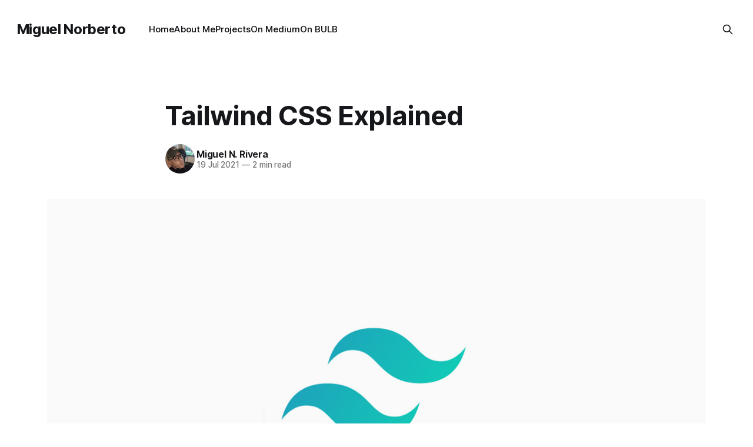

--- FILE ---
content_type: text/html; charset=utf-8
request_url: https://www.miguelnorberto.com/tailwind-css-explained/
body_size: 6421
content:
<!DOCTYPE html>
<html lang="en">
<head>

    <title>Tailwind CSS Explained</title>
    <meta charset="utf-8">
    <meta name="viewport" content="width=device-width, initial-scale=1.0">
    
    <link rel="preload" as="style" href="https://www.miguelnorberto.com/assets/built/screen.css?v=752ee80147">
    <link rel="preload" as="script" href="https://www.miguelnorberto.com/assets/built/source.js?v=752ee80147">
    
    <link rel="preload" as="font" type="font/woff2" href="https://www.miguelnorberto.com/assets/fonts/inter-roman.woff2?v=752ee80147" crossorigin="anonymous">
<style>
    @font-face {
        font-family: "Inter";
        font-style: normal;
        font-weight: 100 900;
        font-display: optional;
        src: url(https://www.miguelnorberto.com/assets/fonts/inter-roman.woff2?v=752ee80147) format("woff2");
        unicode-range: U+0000-00FF, U+0131, U+0152-0153, U+02BB-02BC, U+02C6, U+02DA, U+02DC, U+0304, U+0308, U+0329, U+2000-206F, U+2074, U+20AC, U+2122, U+2191, U+2193, U+2212, U+2215, U+FEFF, U+FFFD;
    }
</style>

    <link rel="stylesheet" type="text/css" href="https://www.miguelnorberto.com/assets/built/screen.css?v=752ee80147">

    <style>
        :root {
            --background-color: #ffffff
        }
    </style>

    <script>
        /* The script for calculating the color contrast has been taken from
        https://gomakethings.com/dynamically-changing-the-text-color-based-on-background-color-contrast-with-vanilla-js/ */
        var accentColor = getComputedStyle(document.documentElement).getPropertyValue('--background-color');
        accentColor = accentColor.trim().slice(1);

        if (accentColor.length === 3) {
            accentColor = accentColor[0] + accentColor[0] + accentColor[1] + accentColor[1] + accentColor[2] + accentColor[2];
        }

        var r = parseInt(accentColor.substr(0, 2), 16);
        var g = parseInt(accentColor.substr(2, 2), 16);
        var b = parseInt(accentColor.substr(4, 2), 16);
        var yiq = ((r * 299) + (g * 587) + (b * 114)) / 1000;
        var textColor = (yiq >= 128) ? 'dark' : 'light';

        document.documentElement.className = `has-${textColor}-text`;
    </script>

    <link rel="icon" href="https://www.miguelnorberto.com/content/images/size/w256h256/2025/08/mnorberto-logo--1-.png" type="image/png">
    <link rel="canonical" href="https://www.miguelnorberto.com/tailwind-css-explained/">
    <meta name="referrer" content="no-referrer-when-downgrade">
    
    <meta property="og:site_name" content="Miguel Norberto">
    <meta property="og:type" content="article">
    <meta property="og:title" content="Tailwind CSS Explained">
    <meta property="og:description" content="Tailwind is a CSS pre-processor that helps you quickly create responsive, scalable designs.

It includes hundreds of built-in utilities that make it easy to promptly style your web pages without having to write a lot of custom code.

Tailwind is a utility-first CSS framework for rapid, responsive web development. It’">
    <meta property="og:url" content="https://www.miguelnorberto.com/tailwind-css-explained/">
    <meta property="og:image" content="https://www.miguelnorberto.com/content/images/size/w1200/2023/05/tailwind-css-miguel.png">
    <meta property="article:published_time" content="2021-07-19T00:00:00.000Z">
    <meta property="article:modified_time" content="2023-05-02T02:32:04.000Z">
    <meta property="article:publisher" content="https://www.facebook.com/ghost">
    <meta name="twitter:card" content="summary_large_image">
    <meta name="twitter:title" content="Tailwind CSS Explained">
    <meta name="twitter:description" content="Tailwind is a CSS pre-processor that helps you quickly create responsive, scalable designs.

It includes hundreds of built-in utilities that make it easy to promptly style your web pages without having to write a lot of custom code.

Tailwind is a utility-first CSS framework for rapid, responsive web development. It’">
    <meta name="twitter:url" content="https://www.miguelnorberto.com/tailwind-css-explained/">
    <meta name="twitter:image" content="https://www.miguelnorberto.com/content/images/size/w1200/2023/05/tailwind-css-miguel.png">
    <meta name="twitter:label1" content="Written by">
    <meta name="twitter:data1" content="Miguel N. Rivera">
    <meta name="twitter:site" content="@MiguelNorberto_">
    <meta property="og:image:width" content="1200">
    <meta property="og:image:height" content="675">
    
    <script type="application/ld+json">
{
    "@context": "https://schema.org",
    "@type": "Article",
    "publisher": {
        "@type": "Organization",
        "name": "Miguel Norberto",
        "url": "https://www.miguelnorberto.com/",
        "logo": {
            "@type": "ImageObject",
            "url": "https://www.miguelnorberto.com/content/images/size/w256h256/2025/08/mnorberto-logo--1-.png",
            "width": 60,
            "height": 60
        }
    },
    "author": {
        "@type": "Person",
        "name": "Miguel N. Rivera",
        "image": {
            "@type": "ImageObject",
            "url": "https://www.miguelnorberto.com/content/images/size/w1200/2025/08/WhatsApp-Image-2025-05-13-at-21.53.45.jpeg",
            "width": 1200,
            "height": 1600
        },
        "url": "https://www.miguelnorberto.com/author/miguel/",
        "sameAs": []
    },
    "headline": "Tailwind CSS Explained",
    "url": "https://www.miguelnorberto.com/tailwind-css-explained/",
    "datePublished": "2021-07-19T00:00:00.000Z",
    "dateModified": "2023-05-02T02:32:04.000Z",
    "image": {
        "@type": "ImageObject",
        "url": "https://www.miguelnorberto.com/content/images/size/w1200/2023/05/tailwind-css-miguel.png",
        "width": 1200,
        "height": 675
    },
    "description": "Tailwind is a CSS pre-processor that helps you quickly create responsive, scalable designs.\n\nIt includes hundreds of built-in utilities that make it easy to promptly style your web pages without having to write a lot of custom code.\n\nTailwind is a utility-first CSS framework for rapid, responsive web development. It’s heavily inspired by PostCSS, Autoprefixer, and Susy and built on the idea that reusable utilities should be composable and configurable.\n\nUnlike other frameworks, Tailwind doesn’t ",
    "mainEntityOfPage": "https://www.miguelnorberto.com/tailwind-css-explained/"
}
    </script>

    <meta name="generator" content="Ghost 6.10">
    <link rel="alternate" type="application/rss+xml" title="Miguel Norberto" href="https://www.miguelnorberto.com/rss/">
    
    <script defer src="https://cdn.jsdelivr.net/ghost/sodo-search@~1.8/umd/sodo-search.min.js" data-key="c67631dd705a66829727f6ea87" data-styles="https://cdn.jsdelivr.net/ghost/sodo-search@~1.8/umd/main.css" data-sodo-search="https://miguelnorberto.ghost.io/" data-locale="en" crossorigin="anonymous"></script>
    
    <link href="https://www.miguelnorberto.com/webmentions/receive/" rel="webmention">
    <script defer src="/public/cards.min.js?v=752ee80147"></script><style>:root {--ghost-accent-color: #000000;}</style>
    <link rel="stylesheet" type="text/css" href="/public/cards.min.css?v=752ee80147">
    <style type='text/css'>
    #ghost-portal-root {
        display: none;
    }
</style>

</head>
<body class="post-template has-sans-title has-sans-body">

<div class="gh-viewport">
    
    <header id="gh-navigation" class="gh-navigation is-left-logo gh-outer">
    <div class="gh-navigation-inner gh-inner">

        <div class="gh-navigation-brand">
            <a class="gh-navigation-logo is-title" href="https://www.miguelnorberto.com">
                    Miguel Norberto
            </a>
            <button class="gh-search gh-icon-button" aria-label="Search this site" data-ghost-search>
    <svg xmlns="http://www.w3.org/2000/svg" fill="none" viewBox="0 0 24 24" stroke="currentColor" stroke-width="2" width="20" height="20"><path stroke-linecap="round" stroke-linejoin="round" d="M21 21l-6-6m2-5a7 7 0 11-14 0 7 7 0 0114 0z"></path></svg></button>            <button class="gh-burger gh-icon-button" aria-label="Menu">
                <svg xmlns="http://www.w3.org/2000/svg" width="24" height="24" fill="currentColor" viewBox="0 0 256 256"><path d="M224,128a8,8,0,0,1-8,8H40a8,8,0,0,1,0-16H216A8,8,0,0,1,224,128ZM40,72H216a8,8,0,0,0,0-16H40a8,8,0,0,0,0,16ZM216,184H40a8,8,0,0,0,0,16H216a8,8,0,0,0,0-16Z"></path></svg>                <svg xmlns="http://www.w3.org/2000/svg" width="24" height="24" fill="currentColor" viewBox="0 0 256 256"><path d="M205.66,194.34a8,8,0,0,1-11.32,11.32L128,139.31,61.66,205.66a8,8,0,0,1-11.32-11.32L116.69,128,50.34,61.66A8,8,0,0,1,61.66,50.34L128,116.69l66.34-66.35a8,8,0,0,1,11.32,11.32L139.31,128Z"></path></svg>            </button>
        </div>

        <nav class="gh-navigation-menu">
            <ul class="nav">
    <li class="nav-home"><a href="https://www.miguelnorberto.com/">Home</a></li>
    <li class="nav-about-me"><a href="https://www.miguelnorberto.com/about/">About Me</a></li>
    <li class="nav-projects"><a href="https://www.miguelnorberto.com/projects/">Projects</a></li>
    <li class="nav-on-medium"><a href="https://medium.com/@MiguelNorberto_">On Medium</a></li>
    <li class="nav-on-bulb"><a href="https://www.bulbapp.io/u/5DKEUhMdSLnsvpaXTv5VGzdkBGaZqwbyXMcLPgjiLHhF/miguel">On BULB</a></li>
</ul>

        </nav>

        <div class="gh-navigation-actions">
                    <button class="gh-search gh-icon-button" aria-label="Search this site" data-ghost-search>
    <svg xmlns="http://www.w3.org/2000/svg" fill="none" viewBox="0 0 24 24" stroke="currentColor" stroke-width="2" width="20" height="20"><path stroke-linecap="round" stroke-linejoin="round" d="M21 21l-6-6m2-5a7 7 0 11-14 0 7 7 0 0114 0z"></path></svg></button>        </div>

    </div>
</header>

    

<main class="gh-main">

    <article class="gh-article post">

        <header class="gh-article-header gh-canvas">

            <h1 class="gh-article-title is-title">Tailwind CSS Explained</h1>

            <div class="gh-article-meta">
                <div class="gh-article-author-image instapaper_ignore">
                            <a href="/author/miguel/">
                                <img class="author-profile-image" src="/content/images/size/w160/2025/08/WhatsApp-Image-2025-05-13-at-21.53.45.jpeg" alt="Miguel N. Rivera">
                            </a>
                </div>
                <div class="gh-article-meta-wrapper">
                    <h4 class="gh-article-author-name"><a href="/author/miguel/">Miguel N. Rivera</a></h4>
                    <div class="gh-article-meta-content">
                        <time class="gh-article-meta-date" datetime="2021-07-19">19 Jul 2021</time>
                            <span class="gh-article-meta-length"><span class="bull">—</span> 2 min read</span>
                    </div>
                </div>
            </div>

                <figure class="gh-article-image">
        <img
            srcset="/content/images/size/w320/2023/05/tailwind-css-miguel.png 320w,
                    /content/images/size/w600/2023/05/tailwind-css-miguel.png 600w,
                    /content/images/size/w960/2023/05/tailwind-css-miguel.png 960w,
                    /content/images/size/w1200/2023/05/tailwind-css-miguel.png 1200w,
                    /content/images/size/w2000/2023/05/tailwind-css-miguel.png 2000w"
            sizes="(max-width: 1200px) 100vw, 1120px"
            src="/content/images/size/w1200/2023/05/tailwind-css-miguel.png"
            alt="Tailwind CSS Explained"
        >
            <figcaption><em>by </em><a href="https://twitter.com/MiguelNorberto_"><em>Miguel Norberto</em></a></figcaption>
    </figure>

        </header>

        <section class="gh-content gh-canvas is-body">
            <p>Tailwind is a CSS pre-processor that helps you quickly create responsive, scalable designs.</p><p>It includes hundreds of built-in utilities that make it easy to promptly style your web pages without having to write a lot of custom code.</p><p>Tailwind is a utility-first CSS framework for rapid, responsive web development. It’s heavily inspired by PostCSS, Autoprefixer, and Susy and built on the idea that reusable utilities should be composable and configurable.</p><p>Unlike other frameworks, Tailwind doesn’t prescribe any specific global layout or design system. Instead, it provides a set of powerful building blocks you can use to create custom solutions that suit your particular needs.</p><h2 id="how-to-set-up-tailwind">How to set up Tailwind</h2><p>CSS is a style sheet language used for describing the presentation of a document written in a markup language. A style sheet is a collection of rules that tells a web browser how to display a document written in HTML or XML.</p><p>In this tutorial, we’ll use Tailwind CSS to create our style sheet. Tailwind is a utility-first CSS framework that provides an efficient way to generate cross-browser compliant HTML and CSS. It has everything you need to get started, including utilities for margin and padding, typography, responsive design, and more.</p><p>The first step is to install Tailwind CSS. You can do this by using NPM or Yarn. Once you have installed Tailwind, you’ll need to create a file called “tailwind.config.js” in the root of your project folder.</p><h2 id="the-basics-of-using-tailwind">The basics of using Tailwind</h2><p>CSS is a styling language used to style the look and feel of websites. It stands for cascading style sheets and controls the presentation of HTML elements on a web page. For example, CSS can change the color, font, size, and spacing of the text and the layout and positioning of page elements.</p><p>CSS is not limited to text styling, though. It can also style the appearance of images, buttons, and other page elements.</p><p>CSS is written in a style sheet document linked to an HTML document. The CSS rules in the style sheet will then be applied to the HTML document when it is loaded in a web browser.</p><p>One of the benefits of using CSS is that it allows you to style multiple elements on a page with a single rule.</p><h2 id="how-to-use-more-specific-features-of-tailwind">How to use more specific features of Tailwind?</h2><p>In this article, we’re going to take a look at how you can use more specific features of Tailwind CSS to get the most out of its capabilities.</p><p>By default, Tailwind generates CSS designed to be responsive and accessible. However, there are many other features that you can leverage to create even more sophisticated designs.</p><p>For example, you can use the @width and @height utilities to create fixed-size elements or the @flexbox and @grid utilities to create complex layouts. You can also use the @image-block utility to add images into your designs without worrying about how they’ll scale on different devices.</p><p>Finally, you can easily use the @color-palette and @theme-palette utilities to create beautiful color schemes for your projects.</p><h2 id="what-tailwind-can-do-for-your-website">What Tailwind can do for your website?</h2><p>Tailwind CSS is a great tool to use for your website. It can help with organization, speed, and responsiveness.</p><p>If you are looking for an easy way to improve your website, Tailwind CSS is the solution for you.</p>
        </section>

    </article>


</main>


            <section class="gh-container is-grid gh-outer">
                <div class="gh-container-inner gh-inner">
                    <h2 class="gh-container-title">Read more</h2>
                    <div class="gh-feed">
                            <article class="gh-card post no-image">
    <a class="gh-card-link" href="/better-data-not-sensors/">
            <figure class="gh-card-image">
                <img
                    srcset="https://images.unsplash.com/photo-1582571352032-448f7928eca3?crop&#x3D;entropy&amp;cs&#x3D;tinysrgb&amp;fit&#x3D;max&amp;fm&#x3D;webp&amp;ixid&#x3D;M3wxMTc3M3wwfDF8c2VhcmNofDQwfHxyb2JvdHxlbnwwfHx8fDE3NTc0NjU5MTF8MA&amp;ixlib&#x3D;rb-4.1.0&amp;q&#x3D;80&amp;w&#x3D;160 160w,
                            https://images.unsplash.com/photo-1582571352032-448f7928eca3?crop&#x3D;entropy&amp;cs&#x3D;tinysrgb&amp;fit&#x3D;max&amp;fm&#x3D;webp&amp;ixid&#x3D;M3wxMTc3M3wwfDF8c2VhcmNofDQwfHxyb2JvdHxlbnwwfHx8fDE3NTc0NjU5MTF8MA&amp;ixlib&#x3D;rb-4.1.0&amp;q&#x3D;80&amp;w&#x3D;320 320w,
                            https://images.unsplash.com/photo-1582571352032-448f7928eca3?crop&#x3D;entropy&amp;cs&#x3D;tinysrgb&amp;fit&#x3D;max&amp;fm&#x3D;webp&amp;ixid&#x3D;M3wxMTc3M3wwfDF8c2VhcmNofDQwfHxyb2JvdHxlbnwwfHx8fDE3NTc0NjU5MTF8MA&amp;ixlib&#x3D;rb-4.1.0&amp;q&#x3D;80&amp;w&#x3D;600 600w,
                            https://images.unsplash.com/photo-1582571352032-448f7928eca3?crop&#x3D;entropy&amp;cs&#x3D;tinysrgb&amp;fit&#x3D;max&amp;fm&#x3D;webp&amp;ixid&#x3D;M3wxMTc3M3wwfDF8c2VhcmNofDQwfHxyb2JvdHxlbnwwfHx8fDE3NTc0NjU5MTF8MA&amp;ixlib&#x3D;rb-4.1.0&amp;q&#x3D;80&amp;w&#x3D;960 960w,
                            https://images.unsplash.com/photo-1582571352032-448f7928eca3?crop&#x3D;entropy&amp;cs&#x3D;tinysrgb&amp;fit&#x3D;max&amp;fm&#x3D;webp&amp;ixid&#x3D;M3wxMTc3M3wwfDF8c2VhcmNofDQwfHxyb2JvdHxlbnwwfHx8fDE3NTc0NjU5MTF8MA&amp;ixlib&#x3D;rb-4.1.0&amp;q&#x3D;80&amp;w&#x3D;1200 1200w,
                            https://images.unsplash.com/photo-1582571352032-448f7928eca3?crop&#x3D;entropy&amp;cs&#x3D;tinysrgb&amp;fit&#x3D;max&amp;fm&#x3D;webp&amp;ixid&#x3D;M3wxMTc3M3wwfDF8c2VhcmNofDQwfHxyb2JvdHxlbnwwfHx8fDE3NTc0NjU5MTF8MA&amp;ixlib&#x3D;rb-4.1.0&amp;q&#x3D;80&amp;w&#x3D;2000 2000w"
                    sizes="320px"
                    src="https://images.unsplash.com/photo-1582571352032-448f7928eca3?crop&#x3D;entropy&amp;cs&#x3D;tinysrgb&amp;fit&#x3D;max&amp;fm&#x3D;jpg&amp;ixid&#x3D;M3wxMTc3M3wwfDF8c2VhcmNofDQwfHxyb2JvdHxlbnwwfHx8fDE3NTc0NjU5MTF8MA&amp;ixlib&#x3D;rb-4.1.0&amp;q&#x3D;80&amp;w&#x3D;600"
                    alt="Better data, not sensors"
                    loading="lazy"
                >
            </figure>
        <div class="gh-card-wrapper">
            <h3 class="gh-card-title is-title">Better data, not sensors</h3>
                <p class="gh-card-excerpt is-body">Want more reliable robots? Focus on dataset quality, sensor calibration, and fusion techniques—why data matters more than adding sensors.</p>
            <footer class="gh-card-meta">
<!--
             -->
                    <span class="gh-card-author">By Miguel N. Rivera</span>
                    <time class="gh-card-date" datetime="2025-08-11">11 Aug 2025</time>
                <!--
         --></footer>
        </div>
    </a>
</article>
                            <article class="gh-card post no-image">
    <a class="gh-card-link" href="/internet-in-a-box/">
            <figure class="gh-card-image">
                <img
                    srcset="https://images.unsplash.com/photo-1630407822885-f8a7693ea7b9?crop&#x3D;entropy&amp;cs&#x3D;tinysrgb&amp;fit&#x3D;max&amp;fm&#x3D;webp&amp;ixid&#x3D;M3wxMTc3M3wwfDF8c2VhcmNofDI3fHxyYXNwYmVycnklMjBwaXxlbnwwfHx8fDE3NTc0NjU5NDV8MA&amp;ixlib&#x3D;rb-4.1.0&amp;q&#x3D;80&amp;w&#x3D;160 160w,
                            https://images.unsplash.com/photo-1630407822885-f8a7693ea7b9?crop&#x3D;entropy&amp;cs&#x3D;tinysrgb&amp;fit&#x3D;max&amp;fm&#x3D;webp&amp;ixid&#x3D;M3wxMTc3M3wwfDF8c2VhcmNofDI3fHxyYXNwYmVycnklMjBwaXxlbnwwfHx8fDE3NTc0NjU5NDV8MA&amp;ixlib&#x3D;rb-4.1.0&amp;q&#x3D;80&amp;w&#x3D;320 320w,
                            https://images.unsplash.com/photo-1630407822885-f8a7693ea7b9?crop&#x3D;entropy&amp;cs&#x3D;tinysrgb&amp;fit&#x3D;max&amp;fm&#x3D;webp&amp;ixid&#x3D;M3wxMTc3M3wwfDF8c2VhcmNofDI3fHxyYXNwYmVycnklMjBwaXxlbnwwfHx8fDE3NTc0NjU5NDV8MA&amp;ixlib&#x3D;rb-4.1.0&amp;q&#x3D;80&amp;w&#x3D;600 600w,
                            https://images.unsplash.com/photo-1630407822885-f8a7693ea7b9?crop&#x3D;entropy&amp;cs&#x3D;tinysrgb&amp;fit&#x3D;max&amp;fm&#x3D;webp&amp;ixid&#x3D;M3wxMTc3M3wwfDF8c2VhcmNofDI3fHxyYXNwYmVycnklMjBwaXxlbnwwfHx8fDE3NTc0NjU5NDV8MA&amp;ixlib&#x3D;rb-4.1.0&amp;q&#x3D;80&amp;w&#x3D;960 960w,
                            https://images.unsplash.com/photo-1630407822885-f8a7693ea7b9?crop&#x3D;entropy&amp;cs&#x3D;tinysrgb&amp;fit&#x3D;max&amp;fm&#x3D;webp&amp;ixid&#x3D;M3wxMTc3M3wwfDF8c2VhcmNofDI3fHxyYXNwYmVycnklMjBwaXxlbnwwfHx8fDE3NTc0NjU5NDV8MA&amp;ixlib&#x3D;rb-4.1.0&amp;q&#x3D;80&amp;w&#x3D;1200 1200w,
                            https://images.unsplash.com/photo-1630407822885-f8a7693ea7b9?crop&#x3D;entropy&amp;cs&#x3D;tinysrgb&amp;fit&#x3D;max&amp;fm&#x3D;webp&amp;ixid&#x3D;M3wxMTc3M3wwfDF8c2VhcmNofDI3fHxyYXNwYmVycnklMjBwaXxlbnwwfHx8fDE3NTc0NjU5NDV8MA&amp;ixlib&#x3D;rb-4.1.0&amp;q&#x3D;80&amp;w&#x3D;2000 2000w"
                    sizes="320px"
                    src="https://images.unsplash.com/photo-1630407822885-f8a7693ea7b9?crop&#x3D;entropy&amp;cs&#x3D;tinysrgb&amp;fit&#x3D;max&amp;fm&#x3D;jpg&amp;ixid&#x3D;M3wxMTc3M3wwfDF8c2VhcmNofDI3fHxyYXNwYmVycnklMjBwaXxlbnwwfHx8fDE3NTc0NjU5NDV8MA&amp;ixlib&#x3D;rb-4.1.0&amp;q&#x3D;80&amp;w&#x3D;600"
                    alt="Internet in a Box"
                    loading="lazy"
                >
            </figure>
        <div class="gh-card-wrapper">
            <h3 class="gh-card-title is-title">Internet in a Box</h3>
                    <p class="gh-card-excerpt is-body">Offline Knowledge for Communities, Classrooms, and Crisis Response

Imagine a tiny, pocketable server that brings a whole library, a medical reference desk, and a map room into places with no internet.

That’s Internet in a Box (IIAB)—a low-cost, open-source project that runs on a Raspberry Pi and an</p>
            <footer class="gh-card-meta">
<!--
             -->
                    <span class="gh-card-author">By Miguel N. Rivera</span>
                    <time class="gh-card-date" datetime="2025-08-11">11 Aug 2025</time>
                <!--
         --></footer>
        </div>
    </a>
</article>
                            <article class="gh-card post featured no-image">
    <a class="gh-card-link" href="/the-rise-of-ux-writer/">
            <figure class="gh-card-image">
                <img
                    srcset="/content/images/size/w160/format/webp/2023/05/ux-writer-miguel.png 160w,
                            /content/images/size/w320/format/webp/2023/05/ux-writer-miguel.png 320w,
                            /content/images/size/w600/format/webp/2023/05/ux-writer-miguel.png 600w,
                            /content/images/size/w960/format/webp/2023/05/ux-writer-miguel.png 960w,
                            /content/images/size/w1200/format/webp/2023/05/ux-writer-miguel.png 1200w,
                            /content/images/size/w2000/format/webp/2023/05/ux-writer-miguel.png 2000w"
                    sizes="320px"
                    src="/content/images/size/w600/2023/05/ux-writer-miguel.png"
                    alt="The Rise of UX Writer"
                    loading="lazy"
                >
            </figure>
        <div class="gh-card-wrapper">
            <h3 class="gh-card-title is-title">The Rise of UX Writer</h3>
                    <p class="gh-card-excerpt is-body">User experience (UX) writing involves crafting clear and concise language that guides users through the interface, simplifies complex concepts, and improves overall usability.

A UX writer is a professional who specializes in creating content for digital products. This blog post will dive deeper into what UX writer is, what they</p>
            <footer class="gh-card-meta">
<!--
             -->
                    <span class="gh-card-author">By Miguel N. Rivera</span>
                    <time class="gh-card-date" datetime="2022-04-04">04 Apr 2022</time>
                <!--
         --></footer>
        </div>
    </a>
</article>
                            <article class="gh-card post featured no-image">
    <a class="gh-card-link" href="/what-is-ipfs/">
            <figure class="gh-card-image">
                <img
                    srcset="/content/images/size/w160/format/webp/2023/05/IPFS-m.png 160w,
                            /content/images/size/w320/format/webp/2023/05/IPFS-m.png 320w,
                            /content/images/size/w600/format/webp/2023/05/IPFS-m.png 600w,
                            /content/images/size/w960/format/webp/2023/05/IPFS-m.png 960w,
                            /content/images/size/w1200/format/webp/2023/05/IPFS-m.png 1200w,
                            /content/images/size/w2000/format/webp/2023/05/IPFS-m.png 2000w"
                    sizes="320px"
                    src="/content/images/size/w600/2023/05/IPFS-m.png"
                    alt="What Is IPFS?"
                    loading="lazy"
                >
            </figure>
        <div class="gh-card-wrapper">
            <h3 class="gh-card-title is-title">What Is IPFS?</h3>
                    <p class="gh-card-excerpt is-body">The InterPlanetary File System (IPFS) is a peer-to-peer network that enables data to be stored and distributed more efficiently.

IPFS works by creating a directory system that allows nodes to communicate and share files. IPFS has many advantages over traditional file systems. For example, IPFS can be used to store</p>
            <footer class="gh-card-meta">
<!--
             -->
                    <span class="gh-card-author">By Miguel N. Rivera</span>
                    <time class="gh-card-date" datetime="2022-03-21">21 Mar 2022</time>
                <!--
         --></footer>
        </div>
    </a>
</article>
                    </div>
                </div>
            </section>

    
    <footer class="gh-footer gh-outer">
    <div class="gh-footer-inner gh-inner">

        <div class="gh-footer-bar">
            <span class="gh-footer-logo is-title">
                    Miguel Norberto
            </span>
            <nav class="gh-footer-menu">
                <ul class="nav">
    <li class="nav-sign-up"><a href="#/portal/">Sign up</a></li>
</ul>

            </nav>
            <div class="gh-footer-copyright">
                Powered by <a href="https://ghost.org/" target="_blank" rel="noopener">Ghost</a>
            </div>
        </div>


    </div>
</footer>    
</div>

    <div class="pswp" tabindex="-1" role="dialog" aria-hidden="true">
    <div class="pswp__bg"></div>

    <div class="pswp__scroll-wrap">
        <div class="pswp__container">
            <div class="pswp__item"></div>
            <div class="pswp__item"></div>
            <div class="pswp__item"></div>
        </div>

        <div class="pswp__ui pswp__ui--hidden">
            <div class="pswp__top-bar">
                <div class="pswp__counter"></div>

                <button class="pswp__button pswp__button--close" title="Close (Esc)"></button>
                <button class="pswp__button pswp__button--share" title="Share"></button>
                <button class="pswp__button pswp__button--fs" title="Toggle fullscreen"></button>
                <button class="pswp__button pswp__button--zoom" title="Zoom in/out"></button>

                <div class="pswp__preloader">
                    <div class="pswp__preloader__icn">
                        <div class="pswp__preloader__cut">
                            <div class="pswp__preloader__donut"></div>
                        </div>
                    </div>
                </div>
            </div>

            <div class="pswp__share-modal pswp__share-modal--hidden pswp__single-tap">
                <div class="pswp__share-tooltip"></div>
            </div>

            <button class="pswp__button pswp__button--arrow--left" title="Previous (arrow left)"></button>
            <button class="pswp__button pswp__button--arrow--right" title="Next (arrow right)"></button>

            <div class="pswp__caption">
                <div class="pswp__caption__center"></div>
            </div>
        </div>
    </div>
</div>
<script src="https://www.miguelnorberto.com/assets/built/source.js?v=752ee80147"></script>



</body>
</html>
